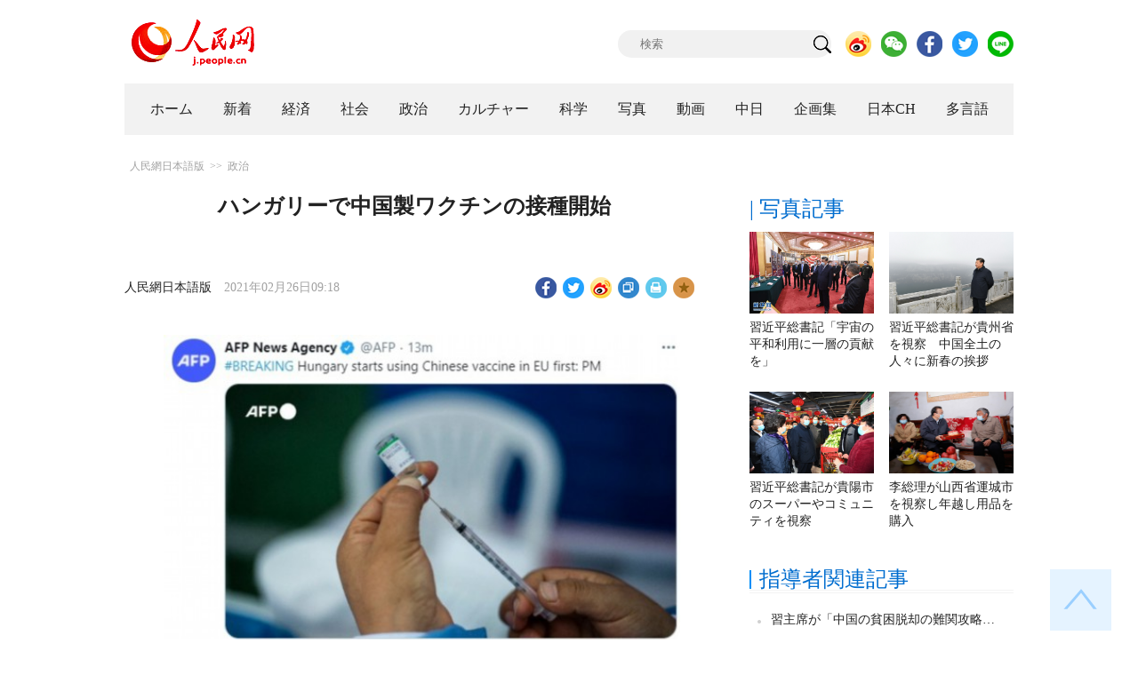

--- FILE ---
content_type: text/html
request_url: http://j.people.com.cn/n3/2021/0226/c94474-9822341.html
body_size: 7762
content:
<!DOCTYPE html PUBLIC "-//W3C//DTD XHTML 1.0 Transitional//EN" "http://www.w3.org/TR/xhtml1/DTD/xhtml1-transitional.dtd">
<html xmlns="http://www.w3.org/1999/xhtml">
<head>
<!--解决Twiiter无法识别官网链接-->
<meta name="twitter:card" content="summary_large_image" />
<meta name="twitter:title" content="ハンガリーで中国製ワクチンの接種開始" />
<meta name="twitter:description" content="ハンガリーのオルバン首相は24日、同国が中国国薬集団（シノファーム）製新型コロナウイルスワクチンの接種を開始したことをSNSで明らかにした。" />
<meta name="twitter:image:src" content="http://j.people.com.cn/mediafile/pic/20210226/96/18235759549770891964.jpg" />
<!--解决Twiiter无法识别官网链接-->
<meta http-equiv="content-type" content="text/html;charset=UTF-8"/>
<meta http-equiv="Content-Language" content="utf-8" />
<meta content="all" name="robots" />
<title>ハンガリーで中国製ワクチンの接種開始--人民網日本語版--人民日報</title>
<meta name="copyright" content="" />
<meta name="description" content="ハンガリーのオルバン首相は24日、同国が中国国薬集団（シノファーム）製新型コロナウイルスワクチンの接種を開始したことをSNSで明らかにした。" />
<meta name="keywords" content="ワクチン" />
<meta name="filetype" content="0" />
<meta name="publishedtype" content="1" />
<meta name="pagetype" content="1" />
<meta name="catalogs" content="F_94474" />
<meta name="contentid" content="F_9822341" />
<meta name="publishdate" content="2021-02-26" />
<meta name="author" content="F_200809" />
<meta name="source" content="ソース：人民網日本語版" />
<meta name="editor" content="">
<meta name="sourcetype" content="">
<meta http-equiv="X-UA-Compatible" content="IE=10" />
<meta name="viewport" content="width=device-width,initial-scale=1.0,minimum-scale=1.0,maximum-scale=1.0" />
<link href="/img/FOREIGN/2018/12/312942/page.css" type="text/css" rel="stylesheet" media="all" />
<link href="/img/FOREIGN/2018/12/312942/mobile.css" type="text/css" rel="stylesheet" media="all" />
<link href="http://tools.people.com.cn/libs/swiper/3.3.1/swiper-3.3.1.min.css" rel="stylesheet" type="text/css" />
<script src="http://tools.people.com.cn/libs/jquery/1.11.1/jquery-1.11.1.min.js" type="text/javascript"></script>
<script src="http://tools.people.com.cn/libs/swiper/3.3.1/swiper-3.3.1.jquery.min.js" type="text/javascript"></script>
<script src="/img/FOREIGN/2018/12/312942/js/nav.js" type="text/javascript"></script>
</head>
<body>
<!--header-->
<div class="w1000 mt30 banner clearfix" style="display:none;">
	<div class="fl"></div>
    <div class="center fl"></div>
    <div class="fr"></div>
</div>

<!--logo-->
<div class="w1000 logo clearfix">
	<div class="fl"><a href="http://j.people.com.cn/" target="_blank"><img src="/img/FOREIGN/2018/12/312942/images/logo.png" alt="" /></a></div>
	<div class="fr">
    	<span><b><a href="https://www.facebook.com/jinminmou">Facebook</a></b>&nbsp;&nbsp;<b><a href="https://twitter.com/peopledailyJP">Twitter</a></b></span>
		<div class="search">
			<form action="http://search.people.com.cn/language/jsearch.do" name="searchForm" method="post" target="_blank">
				<input name="siteName" value="j" type="hidden" />
				<input name="pageNum" value="1" type="hidden" />
				<input type="text" name="keyword" id="keyword" class="s1" value="" placeholder="検索" /><input type="image" name="button" id="button" value="search" src="/img/FOREIGN/2018/12/312942/images/icon1.png" />
			</form>
		</div>
		<div class="share_btn">
			<a href="https://weibo.com/peoplejapan?is_hot=1" target="_blank"><img src="/NMediaFile/2018/1212/FOREIGN201812121645393611703500686.png" width="29" height="29"/></a>
<a href="http://j.people.com.cn/n3/2019/0225/c94475-9549680.html" target="_blank"><img src="/NMediaFile/2018/1212/FOREIGN201812121645395242656659857.png" width="29" height="29"/></a>
<a href="https://www.facebook.com/jinminmou" target="_blank"><img src="/NMediaFile/2018/1212/FOREIGN201812121645395897063335483.png" width="29" height="29"/></a>
<a href="https://twitter.com/peopledailyJP" target="_blank"><img src="/NMediaFile/2018/1212/FOREIGN201812121645396555978173595.png" width="29" height="29"/></a>
<a href="https://lin.ee/B7QLNpW" target="_blank"><img src="/NMediaFile/2018/1212/FOREIGN201812121645397218324186259.png" width="29" height="29"/></a>

		</div>
	</div>
</div>
<!--nav-->
<div id="nav_box">
<div class="w1000 nav clearfix">
<ul><li><i><a href="http://j.people.com.cn/ 

"  target="_blank">ホーム</a></i></li>
<li><i><a href="http://j.people.com.cn/94765/index.html 

"  target="_blank">新着</a></i></li>
<li>
<i><a href="http://j.people.com.cn/94476/index.html 

" target="_blank">経済</a></i>
<div style="width:490px;">
<span></span>
<em><a href="/94476/415844/index.html" target="_blank">丸わかり！中国キーワード</a>|<a href="http://j.people.com.cn/94476/310100/index.html" target="_blank">経済関連データ</a>|<a href="http://j.people.com.cn/96019/index.html" target="_blank">中国における日本企業</a></em>
</div>
</li>
<li>
<i><a href="http://j.people.com.cn/94475/index.html" target="_blank">社会</a></i>
<div style="width:120px;">
<span></span>
<em><a href="http://j.people.com.cn/94475/202874/index.html" target="_blank">健康知恵袋</a></em>
</div>
</li>
<li>
<i><a href="http://j.people.com.cn/94474/index.html 

" target="_blank" target="_blank">政治</a></i>
<div style="width:380px;">
<span></span>
<em><a href="http://j.people.com.cn/95959/206375/index.html" target="_blank">指導者関連報道</a>|<a href="http://j.people.com.cn/95968" target="_blank">外交部記者会見</a>|<a href="http://j.people.com.cn/94474/313798/index.html" target="_blank">共産党ニュース</a></em>
</div>
</li>
<li>
<i><a href="http://j.people.com.cn/206603/index.html" target="_blank">カルチャー</a></i>
<div style="width:260px;">
<span style="left:15%"></span>
<em><a href="http://j.people.com.cn/206603/312529/index.html" target="_blank">伝統文化</a>|<a href="http://j.people.com.cn/206603/312528/index.html" target="_blank">文化遺産</a>|<a href="http://j.people.com.cn/206603/208949/index.html" target="_blank">映画速報</a></em>
</div>
</li>
<li>
<i><a href="http://j.people.com.cn/95952/index.html" target="_blank">科学</a></i>
<div style="width:420px;">
<span></span>
<em><a href="http://j.people.com.cn/95952/414805/index.html" target="_blank">中国の最新技術</a>|<a href="http://j.people.com.cn/95952/100425/index.html" target="_blank">宇宙開発</a>|<a href="http://j.people.com.cn/95952/100421/index.html" target="_blank">資源·環境</a>|<a href="http://j.people.com.cn/95952/100420/index.html" target="_blank">材料</a>|<a href="http://j.people.com.cn/95952/312527/index.html" target="_blank">科学と健康</a></em>
</div>
</li>
<li><i><a href="http://j.people.com.cn/94638/index.html 

" target="_blank">写真</a></i></li>
<li><i><a href="http://j.people.com.cn/94689/index.html 

" target="_blank">動画</a></i></li>
<li><i><a href="http://j.people.com.cn/94473/index.html 

" target="_blank">中日</a></i></li>
<li><i><a href="http://j.people.com.cn/207985/index.html 

" target="_blank">企画集</a></i></li>
<li><i><a href="http://japan.people.com.cn/ 

" target="_blank">日本CH</a></i></li>
<li>
<i><a href="" target="_blank">多言語</a></i>
<div style="width:660px;margin-left: -550px;">
<span style="left:88%"></span>
<em><a href="http://www.people.com.cn/ 

" target="_blank">中国語</a>|<a href="http://en.people.cn/index.html 

" target="_blank">英語</a>|<a href="http://russian.people.com.cn/ 

" target="_blank">ロシア語</a>|<a href="http://french.peopledaily.com.cn/ 

" target="_blank">フランス語</a>|<a href="http://spanish.peopledaily.com.cn/ 

" target="_blank">スペイン語</a>|<a href="http://arabic.people.com.cn/ 

" target="_blank">アラビア語</a>|<a href="http://kr.people.com.cn/ 

" target="_blank">韓国語</a>|<a href="http://german.people.com.cn/ 

" target="_blank">ドイツ語</a>|<a href="http://portuguese.people.com.cn/ 

" target="_blank">ポルトガル</a></em>
</div>
</li></ul>
</div>
</div>
<div class="w1000 nav_mob clearfix">
	<div class="swiper-wrapper"><span class="swiper-slide"><a href="http://j.people.com.cn/94474/index.html">政治</a></span>
<span class="swiper-slide"><a href="http://j.people.com.cn/94476/index.html">経済</a></span>
<span class="swiper-slide"><a href="http://j.people.com.cn/94475/index.html">社会</a></span>
<span class="swiper-slide"><a href="http://j.people.com.cn/95952/index.html">科学</a></span>
<span class="swiper-slide"><a href="http://j.people.com.cn/94638/index.html">写真</a></span>
<span class="swiper-slide"><a href="http://j.people.com.cn/94689/index.html">動画</a></span>
<span class="swiper-slide"><a href="http://j.people.com.cn/94473/index.html">中日</a></span>
<span class="swiper-slide"><a href="http://j.people.com.cn/206603/index.html">カルチャー</a></span>
<span class="swiper-slide"><a href="http://japan.people.com.cn/">日本チャンネル</a></span></div>
	<div class="swiper-button-next"></div>
</div>
<script>
var swiper = new Swiper('.nav_mob', {
   direction:'horizontal',
   slidesPerView :'auto',
   slideToClickedSlide: true,
   nextButton: '.swiper-button-next'
});
</script>
<!--txt_con-->
<div class="w1000 d2Con txt_con clearfix">
	<div class="fl">
		<div class="d2nav clearfix"><a href="http://j.people.com.cn/" class="clink">人民網日本語版</a>&gt;&gt;<a href="http://j.people.com.cn/94474/" class="clink">政治</a></div>
		<h1>ハンガリーで中国製ワクチンの接種開始</h1>
        <h2></h2>
		<div class="txt_1 clearfix">
			<div class="left"><a href="http://j.people.com.cn/">人民網日本語版</a>　2021年02月26日09:18</div>
			<div class="right">
				<div class="bdsharebuttonbox">
					<a href="#" class="bds_fbook" data-cmd="fbook" title="分享到Facebook"></a>
					<a href="#" class="bds_twi" data-cmd="twi" title="分享到Twitter"></a>
					<a href="#" class="bds_tsina" data-cmd="tsina" title="分享到新浪微博"></a>
					<a href="#" class="bds_copy" data-cmd="copy" title="分享到复制网址"></a>
					<a href="#" class="bds_print" data-cmd="print" title="分享到打印"></a>
					<a href="javascript:;" class="bds_favor" onclick="javascript:addfavor('','人民網日本語版');"  title="お気に入りに追加"></a>
				</div>
				<script>
				window._bd_share_config={"common":{"bdSnsKey":{},"bdText":"","bdMini":"2","bdMiniList":false,"bdPic":"","bdStyle":"1","bdSize":"24"},"share":{}};with(document)0[(getElementsByTagName('head')[0]||body).appendChild(createElement('script')).src='http://bdimg.share.baidu.com/static/api/js/share.js?v=89860593.js?cdnversion='+~(-new Date()/36e5)];
				</script>
				<script src="/img/FOREIGN/2018/12/312942/js/addfavor.js" type="text/javascript"></script>
			</div>
		</div>
		<div class="txt_2 clearfix">
			
            <p style="text-indent: 1em; text-align: center;">
	<img alt="" desc="AFP通信より" src="/mediafile/pic/20210226/96/18235759549770891964.jpg" width= 581 height= 375  /></p>
<p class="desc" style="text-align: center;">
	AFP通信より</p>
<p style="text-indent: 1em;">
	ハンガリーのオルバン首相は24日、同国が中国国薬集団（シノファーム）製新型コロナウイルスワクチンの接種を開始したことをSNSで明らかにした。新華社が伝えた。</p>
<p style="text-indent: 1em;">
	中国がハンガリーに輸出する新型コロナワクチンの第1便は16日に同国の首都ブダペストに到着した。ハンガリーの首席医療官によると、中国製ワクチンは22～23日、約5000人のホームドクターの診療所に続々と輸送された。中国製ワクチンは摂氏2～8度で保存でき、ホームドクターによる使用に非常に適している。ハンガリーは2020年12月末から新型コロナワクチンの接種を開始。医療従事者、高齢者、福祉施設の入居者と職員が優先される。ハンガリー新型コロナ対策センターの発表した集計によると、現地時間24日8時までに47万1004人が1回目の接種を終え、うち20万8846人が2回目の接種も終えている。</p>
<p style="text-indent: 1em;">
	ハンガリーはこれまでに、中国シノファーム製、ロシアの「スプートニクV」、米ファイザー・独ビオンテック製など、5種類の新型コロナワクチンを承認している。</p>
<p style="text-indent: 1em;">
	ハンガリー新型コロナ対策センターが24日発表した集計によると、同国の過去24時間の新規感染者数は2855人、累計感染者数は41万129人、新規死者数は102人、累計死者数は1万4552人、累計治癒者数は31万3450人となっている。（編集NA）</p>
<p style="text-indent: 1em;">
	「人民網日本語版」2021年2月25日</p>

        	<div class="page_n clearfix"></div>
            
		</div>
		<div class="tit1 tit4 tit5 clearfix"><h2>最新ニュース</h2></div>
		<ul class="list_14 list7 clearfix"><li><a href="/n3/2021/0224/c94474-9821705.html" target=_blank>中国援助による新型コロナワクチン第1便がエジプト到着 </a></li><li><a href="/n3/2021/0224/c94475-9821691.html" target=_blank>中国の新型コロナワクチン、接種28日後には9割に抗体</a></li><li><a href="/n3/2021/0223/c94475-9821324.html" target=_blank>北京市で362万人が新型コロナワクチン接種済み　レストラン店員の胸には「接種済み」マーク</a></li><li><a href="/n3/2021/0223/c94474-9821200.html" target=_blank>中国の援助する新型コロナワクチンがモンゴル到着</a></li><li><a href="/n3/2021/0222/c94474-9820810.html" target=_blank>カンボジア軍将兵に中国製ワクチンを接種 </a></li><li><a href="/n3/2021/0222/c94474-9820719.html" target=_blank>中国科興製新型コロナワクチンの第1便がメキシコ到着</a></li></ul>
		<div class="tit1 tit4 tit5 clearfix"><h2>注目フォトニュース</h2></div>
		<ul class="pic13 clearfix"><li>
	<a href="/n3/2021/0222/c94474-9820757.html" target="_blank"><img src="/NMediaFile/2021/0222/FOREIGN202102221608000488015003903.jpg" width="196" height="130" alt="資料写真：「中国貧困脱却支援第一村」こと赤渓村（撮影・劉超超）。"/></a><span><a href='/n3/2021/0222/c94474-9820757.html' >2021年の「中央1号文書」、各方面で農民を支援 </a></span>
</li>
<li>
	<a href="/n3/2021/0222/c94474-9820770.html" target="_blank"><img src="/NMediaFile/2021/0222/FOREIGN202102221622000451585531233.jpg" width="196" height="130"/></a><span><a href='/n3/2021/0222/c94474-9820770.html' >王毅外交部長、米側に3つの「放棄」を促す </a></span>
</li>
<li>
	<a href="/n3/2021/0223/c94638-9821161.html" target="_blank"><img src="/NMediaFile/2021/0223/FOREIGN202102231353000229801508608.jpg" width="196" height="130"/></a><span><a href='/n3/2021/0223/c94638-9821161.html' >香港地区の林鄭月娥行政長官、新型コロナワクチンを接種</a></span>
</li>
<li>
	<a href="/n3/2021/0202/c94474-9815420.html" target="_blank"><img src="/NMediaFile/2021/0202/FOREIGN202102021506000345410692310.jpg" width="196" height="130" alt="2月1日、パキスタンの首都イスラマバード近くにあるヌール・カーン空軍基地で行われた新型コロナウイルスワクチン引き渡し式で、スピーチを行うパキスタンのシャー・メムード・クレシ外相。"/></a><span><a href='/n3/2021/0202/c94474-9815420.html' >中国政府が対外援助した新型コロナワクチン第1陣がパキスタンに引き渡し</a></span>
</li>
<li>
	<a href="/n3/2021/0204/c94474-9816203.html" target="_blank"><img src="/mediafile/pic/20210204/89/2115532953013347793.jpg" width="196" height="130"/></a><span><a href='/n3/2021/0204/c94474-9816203.html' >中国、COVAXに1千万回分のワクチン提供を決定</a></span>
</li>
<li>
	<a href="/n3/2021/0127/c94474-9813491.html" target="_blank"><img src="/NMediaFile/2021/0127/FOREIGN202101271404000190387338652.jpg" width="196" height="130"/></a><span><a href='/n3/2021/0127/c94474-9813491.html' >崔天凱駐米大使に聞く、バイデン大統領就任後の中米関係</a></span>
</li>
</ul>
		<div class="txt5 clearfix">
			<h3>コメント</h3>
			<div>
				<form action="http://foreign_comments.people.cn/japanese/index.php/Comment/insercomment" id="form" name="form" method="post" accept-charset="utf-8">
                <input type = "hidden" name = "type" value = "0">
                <input type = "hidden" name = "news_id" id = "news_id" value = "9822341">
                <input type = "hidden" name = "news_url" value = "http://j.people.com.cn/n3/2021/0226/c94474-9822341.html">
                <input type = "hidden" name = "news_title" value = 'ハンガリーで中国製ワクチンの接種開始'>
                <input type = "hidden" name = "node_id" value = "94474">
		        <ul>
		            <li><span><em>名前</em> <input type="text"  name="uid" id="uid"></span><a href="http://foreign_comments.people.cn/japanese/index.php/comment/netuser/9822341" target="_blank"><a href="/414792/index.html" target="_blank">すべてのコメントを見る</a></a></li>
		            <li><em>コメントを書く
</em><textarea  name="comment" id="comment" cols="45" rows="5"></textarea></li>
		            <li class="end"><a href="#" onclick="chake_submit()">送信</a></li>
		        </ul>
		        </form>
		    </div>
		</div>
	</div>
	<div class="fr">
    	<div class="tit2 d2tit2 clearfix" id="tit4"><span class="active">| 写真記事</span></div>
    	<ul class="pic8 clearfix" style="display:block;"><li><a href="/n3/2021/0223/c94474-9821085.html" target="_blank"><img src="/NMediaFile/2021/0223/FOREIGN202102231114000164201030723.jpg" width="140" height="92" alt="人民大会堂東ホールで月面サンプルと月探査計画の成果の展示を見学する習総書記ら（撮影・李学仁）"/></a><a href='/n3/2021/0223/c94474-9821085.html' >習近平総書記「宇宙の平和利用に一層の貢献を」</a></li>
<li><a href="/n3/2021/0204/c94474-9816204.html" target="_blank"><img src="/NMediaFile/2021/0204/FOREIGN202102041056000295040693126.jpg" width="140" height="92"/></a><a href='/n3/2021/0204/c94474-9816204.html' >習近平総書記が貴州省を視察　中国全土の人々に新春の挨拶</a></li>
<li><a href="/n3/2021/0205/c94474-9816565.html" target="_blank"><img src="/NMediaFile/2021/0205/FOREIGN202102050951000550909266237.jpg" width="140" height="92"/></a><a href='/n3/2021/0205/c94474-9816565.html' >習近平総書記が貴陽市のスーパーやコミュニティを視察</a></li>
<li><a href="/n3/2021/0208/c94474-9817414.html" target="_blank"><img src="/NMediaFile/2021/0208/FOREIGN202102081408000139084637883.jpg" width="140" height="92"/></a><a href='/n3/2021/0208/c94474-9817414.html' >李総理が山西省運城市を視察し年越し用品を購入</a></li>
</ul>
        <div class="tit2 d2tit3 clearfix"><h2><a href="http://j.people.com.cn/95959/206375/index.html" target="_blank">指導者関連記事</a></h2></div>
        <ul class="list_14 list4 clearfix"><li><a href='/n3/2021/0225/c94474-9822225.html' target="_blank">習主席が「中国の貧困脱却の難関攻略…</a></li>
<li><a href='/n3/2021/0224/c94474-9821580.html' target="_blank">全国貧困脱却難関攻略総括表彰式が2…</a></li>
<li><a href='/n3/2021/0223/c94474-9821085.html' target="_blank">習近平総書記「宇宙の平和利用に一層…</a></li>
<li><a href='/n3/2021/0210/c94474-9818173.html' target="_blank">習近平国家主席が中東欧諸国との首脳…</a></li>
<li><a href='/n3/2021/0209/c94474-9817718.html' target="_blank">習近平国家主席が中東欧諸国と首脳会…</a></li>
<li><a href='/n3/2021/0207/c94474-9817025.html' target="_blank">習近平総書記が春節を前に空軍航空兵…</a></li>
<li><a href='/n3/2021/0205/c94474-9816565.html' target="_blank">習近平総書記が貴陽市のスーパーやコ…</a></li>
<li><a href='/n3/2021/0204/c94474-9816204.html' target="_blank">習近平総書記が貴州省を視察　中国全…</a></li>

</ul>
        <div class="tit2 d2tit2 clearfix" id="tit5"><span class="active"><a href="http://j.people.com.cn/94474/313798/index.html" target="_blank">| 共産党ニュース</a></span><span>| 評論</span></div>
        
        <ul class="list_14 list4 list6 clearfix" style="display: none;"><li><a href='/n3/2021/0224/c94474-9821677.html' target="_blank">【国際観察】米国の新型コロナ死者が…</a></li>
<li><a href='/n3/2021/0223/c94476-9821295.html' target="_blank">第14次五カ年計画スタートの年　中…</a></li>
<li><a href='/n3/2021/0220/c94474-9820177.html' target="_blank">「メディアの自由」をフェイクニュー…</a></li>
<li><a href='/n3/2021/0219/c94474-9819800.html' target="_blank">豪州の政治屋が「対中不安症」に陥る…</a></li>
<li><a href='/n3/2021/0218/c206603-9819572.html' target="_blank">中国の春節映画「Hi、 Mom」が…</a></li>
<li><a href='/n3/2021/0209/c94474-9817823.html' target="_blank">焦慮から安心へ　新型コロナ対策で自…</a></li>
<li><a href='/n3/2021/0209/c94474-9817523.html' target="_blank">ワクチンの世界への公平な分配を促進</a></li>
<li><a href='/n3/2021/0208/c94474-9817377.html' target="_blank">【国際観察】新型コロナワクチンでも…</a></li>
<li><a href='/n3/2021/0202/c95952-9815501.html' target="_blank">結婚相手の紹介、アルゴリズムと友人…</a></li>
<li><a href='/n3/2021/0129/c94474-9814599.html' target="_blank">世界の新型コロナ対策には大国間の連…</a></li>

</ul>
        <div class="tit2 d2tit3 clearfix"><h2><a href="http://j.people.com.cn/95968/" target="_blank">外交部記者会見</a></h2></div>
        <ul class="list_14 list4 clearfix"><li><a href='/n3/2021/0225/c94474-9822112.html' target="_blank">外交部「米日安保条約は冷戦の産物、…</a></li>
<li><a href='/n3/2021/0225/c94474-9822110.html' target="_blank">外交部「退任後も中米関係翻弄を図る…</a></li>
<li><a href='/n3/2021/0224/c94474-9821758.html' target="_blank">「中国の債務の罠」は嘘で、中国アフ…</a></li>
<li><a href='/n3/2021/0223/c94474-9821125.html' target="_blank">中国外交部報道官弁公室がbilib…</a></li>
<li><a href='/n3/2021/0223/c94474-9821121.html' target="_blank">王毅外交部長「新疆関連のセンセーシ…</a></li>
<li><a href='/n3/2021/0222/c94474-9820689.html' target="_blank">王毅外交部長「中国はASEAN各国…</a></li>
<li><a href='/n3/2021/0220/c94474-9820408.html' target="_blank">外交部、「ジェノサイド」は中国では…</a></li>
<li><a href='/n3/2021/0220/c94474-9820402.html' target="_blank">米の対中関税当面維持に外交部がコメ…</a></li>

</ul>
	</div>
</div>
<!--copyright-->
<div id="copyright">このウェブサイトの著作権は人民網にあります。<br />
掲載された記事、写真の無断転載を禁じます。<br />
Tel:日本（03）3449-8257 Mail：japan@people.cn</div>
<!--fd_right-->
<div id="fd_right">
	<span><a onclick="window.scroll(0,0);this.blur()" href="javascript:void(0);"><img src="/img/FOREIGN/2018/12/312942/images/back.png" alt="" /></a></span>
    <span class="right_mob"><a onclick="window.scroll(0,0);this.blur()" href="javascript:void(0);"><img src="/img/FOREIGN/2018/12/312942/images/top.png" alt="" /></a></span>
</div>
<script src="http://tools.people.com.cn/libs/jquery/1.11.1/jquery-1.11.1.min.js" type="text/javascript"></script>
<script src="/img/FOREIGN/2018/12/312942/js/jquery.tu.js" type="text/javascript"></script>
<script src="/img/FOREIGN/2018/12/312942/js/d2.js" type="text/javascript"></script>
<script type="text/javascript">
$(document).ready(function(){
	$('.txt_2 p img').removeAttr("style");
	$('.txt_3 dl').eq(-1).css("border-bottom","none");
	$('.pic13 li:nth-child(3n+1)').css("margin-left",0);
});
</script>
<script type="text/javascript">
function chake_submit(){
	var uid = $('#uid').val();  
	var comment = $('#comment').val(); 
	var news_id = $('#news_id').val();

	var cookies_newsid = $.cookie(news_id);
	if (cookies_newsid == comment){
		alert('重複コメントの投稿はおやめください。');
		return false;
	}else{
		if(uid == ''){
			alert('お名前欄が記入されていません。');
			return false;
		}
		if(comment == ''){
		   alert('コメント欄が記入されていません。');
		   return false;
		}
		$.cookie(news_id, comment, { expires: 1 }); 
		document.getElementById('form').submit();  
	}
}
</script>
<script src="http://www.people.com.cn/img/2016wb/jweixin-1.0.0.js" type="text/javascript"></script>
<script type="text/javascript">
var str="ハンガリーで中国製ワクチンの接種開始--政治--人民网 ";
var str1="ハンガリーで中国製ワクチンの接種開始";
str=str.replace(/&nbsp;/g," ")
str=str.replace(/&quot;/g,'"')
str=str.replace(/<br>/g,"")
str1=str1.replace(/&nbsp;/g," ")
str1=str1.replace(/&quot;/g,'"')
str1=str1.replace(/<br>/g,"")
var wxData = {
	"imgUrl": "http://www.people.com.cn/img/2016wb/images/logo_share.jpg", // 200x200
	"link": window.location.href,
	"desc": "" + str + "",
	"title": "" + str1 + ""
};
</script>
<script src="http://www.people.com.cn/img/2016wb/WeiXinData.js" type="text/javascript"></script>
<img src="http://counter.people.cn:8000/d.gif?id=9822341" width=0 height=0 style="display:none;">
<script src="http://tools.people.com.cn/css/2010tianrun/webdig_test.js" language="javascript" type="text/javascript" async></script>
</body>
</html>

--- FILE ---
content_type: text/html;charset=ISO-8859-1
request_url: http://wx-api.people.com.cn/weixin/JS.js?url=http%3A%2F%2Fj.people.com.cn%2Fn3%2F2021%2F0226%2Fc94474-9822341.html
body_size: 282
content:
var peopleWXConfig = {debug: false,appId: 'wxe9121b636db7c039',timestamp: '1769507226',nonceStr: 'people',signature: '97577ecb8070d5d29e593c5562f90e219eb29785',jsApiList: []};